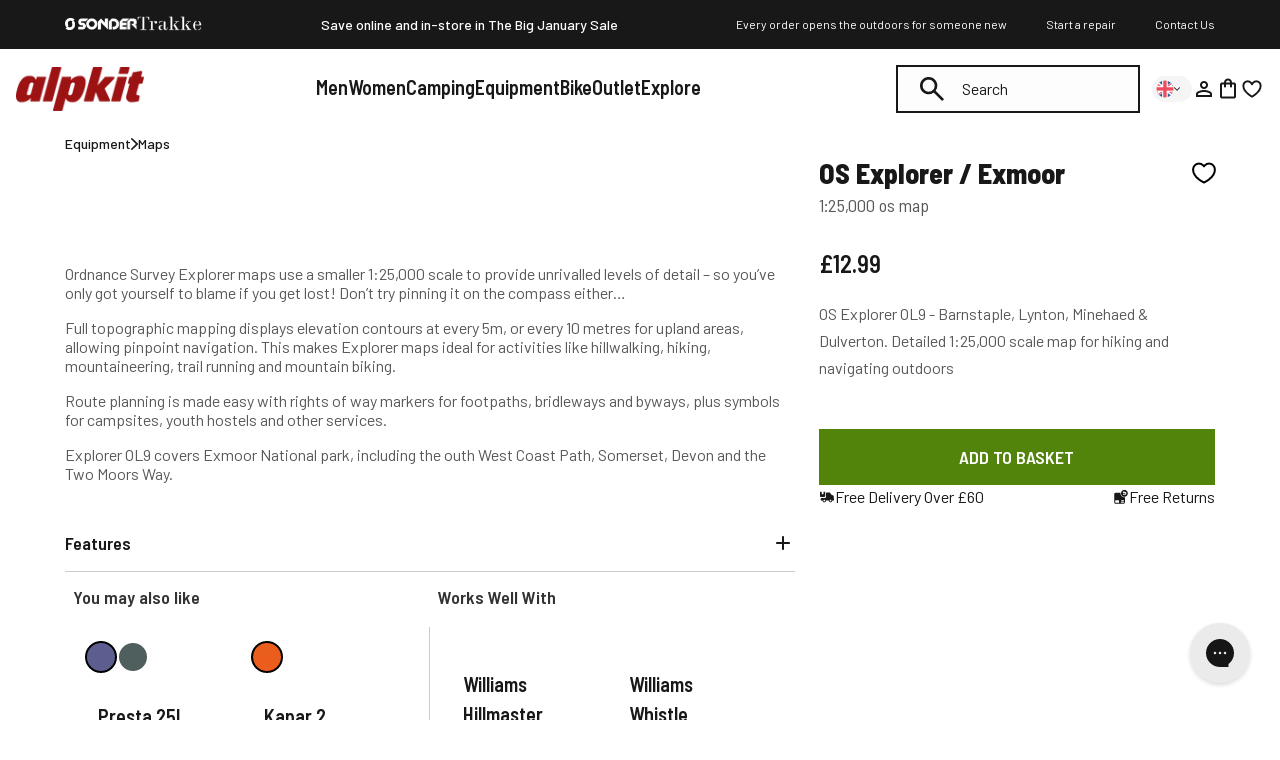

--- FILE ---
content_type: text/javascript; charset=utf-8
request_url: https://alpkit.com/products/os-explorer-exmoor.js
body_size: 823
content:
{"id":6773388771433,"title":"OS Explorer \/ Exmoor","handle":"os-explorer-exmoor","description":"\u003cp\u003eOrdnance Survey Explorer maps use a smaller 1:25,000 scale to provide unrivalled levels of detail – so you’ve only got yourself to blame if you get lost! Don’t try pinning it on the compass either… \u003c\/p\u003e \u003cp\u003eFull topographic mapping displays elevation contours at every 5m, or every 10 metres for upland areas, allowing pinpoint navigation. This makes Explorer maps ideal for activities like hillwalking, hiking, mountaineering, trail running and mountain biking. \u003c\/p\u003e\u003cp\u003eRoute planning is made easy with rights of way markers for footpaths, bridleways and byways, plus symbols for campsites, youth hostels and other services. \u003c\/p\u003e\u003cp\u003eExplorer OL9 covers Exmoor National park, including the outh West Coast Path, Somerset, Devon and the Two Moors Way. \u003c\/p\u003e","published_at":"2022-01-26T09:57:30+00:00","created_at":"2022-01-04T12:13:40+00:00","vendor":"open","type":"Maps","tags":["Book Type_OS Explorer Maps","Category_Equipment","Collection-Maps","PC_Equipment","Product Brand_Alpkit","Status_open"],"price":1299,"price_min":1299,"price_max":1299,"available":true,"price_varies":false,"compare_at_price":null,"compare_at_price_min":0,"compare_at_price_max":0,"compare_at_price_varies":false,"variants":[{"id":39796359790697,"title":"Default Title","option1":"Default Title","option2":null,"option3":null,"sku":"BOMS-EXP-9","requires_shipping":true,"taxable":false,"featured_image":null,"available":true,"name":"OS Explorer \/ Exmoor","public_title":null,"options":["Default Title"],"price":1299,"weight":100,"compare_at_price":null,"inventory_management":"shopify","barcode":"9780319242483","quantity_rule":{"min":1,"max":null,"increment":1},"quantity_price_breaks":[],"requires_selling_plan":false,"selling_plan_allocations":[]}],"images":["\/\/cdn.shopify.com\/s\/files\/1\/0253\/1626\/1993\/products\/BOMS-EXP-9-Front.jpg?v=1642519377","\/\/cdn.shopify.com\/s\/files\/1\/0253\/1626\/1993\/products\/BOMS-EXP-9-Back.jpg?v=1642519370"],"featured_image":"\/\/cdn.shopify.com\/s\/files\/1\/0253\/1626\/1993\/products\/BOMS-EXP-9-Front.jpg?v=1642519377","options":[{"name":"Title","position":1,"values":["Default Title"]}],"url":"\/products\/os-explorer-exmoor","media":[{"alt":null,"id":21707393269865,"position":1,"preview_image":{"aspect_ratio":1.0,"height":1000,"width":1000,"src":"https:\/\/cdn.shopify.com\/s\/files\/1\/0253\/1626\/1993\/products\/BOMS-EXP-9-Front.jpg?v=1642519377"},"aspect_ratio":1.0,"height":1000,"media_type":"image","src":"https:\/\/cdn.shopify.com\/s\/files\/1\/0253\/1626\/1993\/products\/BOMS-EXP-9-Front.jpg?v=1642519377","width":1000},{"alt":null,"id":21707393237097,"position":2,"preview_image":{"aspect_ratio":1.0,"height":1000,"width":1000,"src":"https:\/\/cdn.shopify.com\/s\/files\/1\/0253\/1626\/1993\/products\/BOMS-EXP-9-Back.jpg?v=1642519370"},"aspect_ratio":1.0,"height":1000,"media_type":"image","src":"https:\/\/cdn.shopify.com\/s\/files\/1\/0253\/1626\/1993\/products\/BOMS-EXP-9-Back.jpg?v=1642519370","width":1000}],"requires_selling_plan":false,"selling_plan_groups":[]}

--- FILE ---
content_type: image/svg+xml
request_url: https://alpkit.com/cdn/shop/files/delivery.svg?v=1675761138&width=1296
body_size: -331
content:
<svg width="24" height="24" viewBox="0 0 24 24" fill="none" xmlns="http://www.w3.org/2000/svg">
<path d="M2.13398 4C1.69216 4 1.33398 4.35816 1.33398 4.79999V10.6666C1.33398 11.403 1.93092 11.9999 2.6673 11.9999H8.00058C8.73697 11.9999 9.3339 11.403 9.3339 10.6666V4.79999C9.3339 4.35818 8.97574 4 8.53391 4H7.46726C7.02544 4 6.66726 4.35816 6.66726 4.79999V7.29997C6.66726 7.59453 6.42849 7.8333 6.13394 7.8333H4.53395C4.2394 7.8333 4.00062 7.59453 4.00062 7.29997V4.79999C4.00062 4.35818 3.64246 4 3.20063 4H2.13398Z" fill="#181818"/>
<path fill-rule="evenodd" clip-rule="evenodd" d="M10.6657 6.13323V11.733C10.6657 12.6166 9.94941 13.3329 9.06574 13.3329H3.46601C3.02419 13.3329 2.66602 13.6911 2.66602 14.1329V16.5329C2.66602 16.9747 3.02418 17.3329 3.46601 17.3329H5.33266C5.33266 18.8057 6.52653 19.9995 7.9993 19.9995C9.47207 19.9995 10.6659 18.8057 10.6659 17.3329H14.6659C14.6659 18.8057 15.8598 19.9995 17.3325 19.9995C18.8053 19.9995 19.9992 18.8057 19.9992 17.3329H21.8658C22.3076 17.3329 22.6658 16.9747 22.6658 16.5329V14.8477C22.6658 14.4659 22.3563 14.1564 21.9745 14.1564V10.494C21.9745 10.1515 21.7565 9.84711 21.4322 9.7367L19.1152 8.94811C18.9517 8.8925 18.8106 8.78553 18.713 8.64301L16.682 5.68062C16.5329 5.46311 16.286 5.33301 16.0222 5.33301H11.466C11.0242 5.33301 10.6661 5.69117 10.6661 6.133L10.6657 6.13323ZM18.6656 17.3331C18.6656 18.0695 18.0687 18.6664 17.3323 18.6664C16.5959 18.6664 15.999 18.0695 15.999 17.3331C15.999 16.5967 16.5959 15.9998 17.3323 15.9998C18.0687 15.9998 18.6656 16.5967 18.6656 17.3331ZM7.99908 18.6664C8.73546 18.6664 9.3324 18.0695 9.3324 17.3331C9.3324 16.5967 8.73546 15.9998 7.99908 15.9998C7.2627 15.9998 6.66576 16.5967 6.66576 17.3331C6.66576 18.0695 7.2627 18.6664 7.99908 18.6664Z" fill="#181818"/>
</svg>


--- FILE ---
content_type: text/javascript; charset=utf-8
request_url: https://alpkit.com/products/os-explorer-exmoor.js
body_size: 598
content:
{"id":6773388771433,"title":"OS Explorer \/ Exmoor","handle":"os-explorer-exmoor","description":"\u003cp\u003eOrdnance Survey Explorer maps use a smaller 1:25,000 scale to provide unrivalled levels of detail – so you’ve only got yourself to blame if you get lost! Don’t try pinning it on the compass either… \u003c\/p\u003e \u003cp\u003eFull topographic mapping displays elevation contours at every 5m, or every 10 metres for upland areas, allowing pinpoint navigation. This makes Explorer maps ideal for activities like hillwalking, hiking, mountaineering, trail running and mountain biking. \u003c\/p\u003e\u003cp\u003eRoute planning is made easy with rights of way markers for footpaths, bridleways and byways, plus symbols for campsites, youth hostels and other services. \u003c\/p\u003e\u003cp\u003eExplorer OL9 covers Exmoor National park, including the outh West Coast Path, Somerset, Devon and the Two Moors Way. \u003c\/p\u003e","published_at":"2022-01-26T09:57:30+00:00","created_at":"2022-01-04T12:13:40+00:00","vendor":"open","type":"Maps","tags":["Book Type_OS Explorer Maps","Category_Equipment","Collection-Maps","PC_Equipment","Product Brand_Alpkit","Status_open"],"price":1299,"price_min":1299,"price_max":1299,"available":true,"price_varies":false,"compare_at_price":null,"compare_at_price_min":0,"compare_at_price_max":0,"compare_at_price_varies":false,"variants":[{"id":39796359790697,"title":"Default Title","option1":"Default Title","option2":null,"option3":null,"sku":"BOMS-EXP-9","requires_shipping":true,"taxable":false,"featured_image":null,"available":true,"name":"OS Explorer \/ Exmoor","public_title":null,"options":["Default Title"],"price":1299,"weight":100,"compare_at_price":null,"inventory_management":"shopify","barcode":"9780319242483","quantity_rule":{"min":1,"max":null,"increment":1},"quantity_price_breaks":[],"requires_selling_plan":false,"selling_plan_allocations":[]}],"images":["\/\/cdn.shopify.com\/s\/files\/1\/0253\/1626\/1993\/products\/BOMS-EXP-9-Front.jpg?v=1642519377","\/\/cdn.shopify.com\/s\/files\/1\/0253\/1626\/1993\/products\/BOMS-EXP-9-Back.jpg?v=1642519370"],"featured_image":"\/\/cdn.shopify.com\/s\/files\/1\/0253\/1626\/1993\/products\/BOMS-EXP-9-Front.jpg?v=1642519377","options":[{"name":"Title","position":1,"values":["Default Title"]}],"url":"\/products\/os-explorer-exmoor","media":[{"alt":null,"id":21707393269865,"position":1,"preview_image":{"aspect_ratio":1.0,"height":1000,"width":1000,"src":"https:\/\/cdn.shopify.com\/s\/files\/1\/0253\/1626\/1993\/products\/BOMS-EXP-9-Front.jpg?v=1642519377"},"aspect_ratio":1.0,"height":1000,"media_type":"image","src":"https:\/\/cdn.shopify.com\/s\/files\/1\/0253\/1626\/1993\/products\/BOMS-EXP-9-Front.jpg?v=1642519377","width":1000},{"alt":null,"id":21707393237097,"position":2,"preview_image":{"aspect_ratio":1.0,"height":1000,"width":1000,"src":"https:\/\/cdn.shopify.com\/s\/files\/1\/0253\/1626\/1993\/products\/BOMS-EXP-9-Back.jpg?v=1642519370"},"aspect_ratio":1.0,"height":1000,"media_type":"image","src":"https:\/\/cdn.shopify.com\/s\/files\/1\/0253\/1626\/1993\/products\/BOMS-EXP-9-Back.jpg?v=1642519370","width":1000}],"requires_selling_plan":false,"selling_plan_groups":[]}